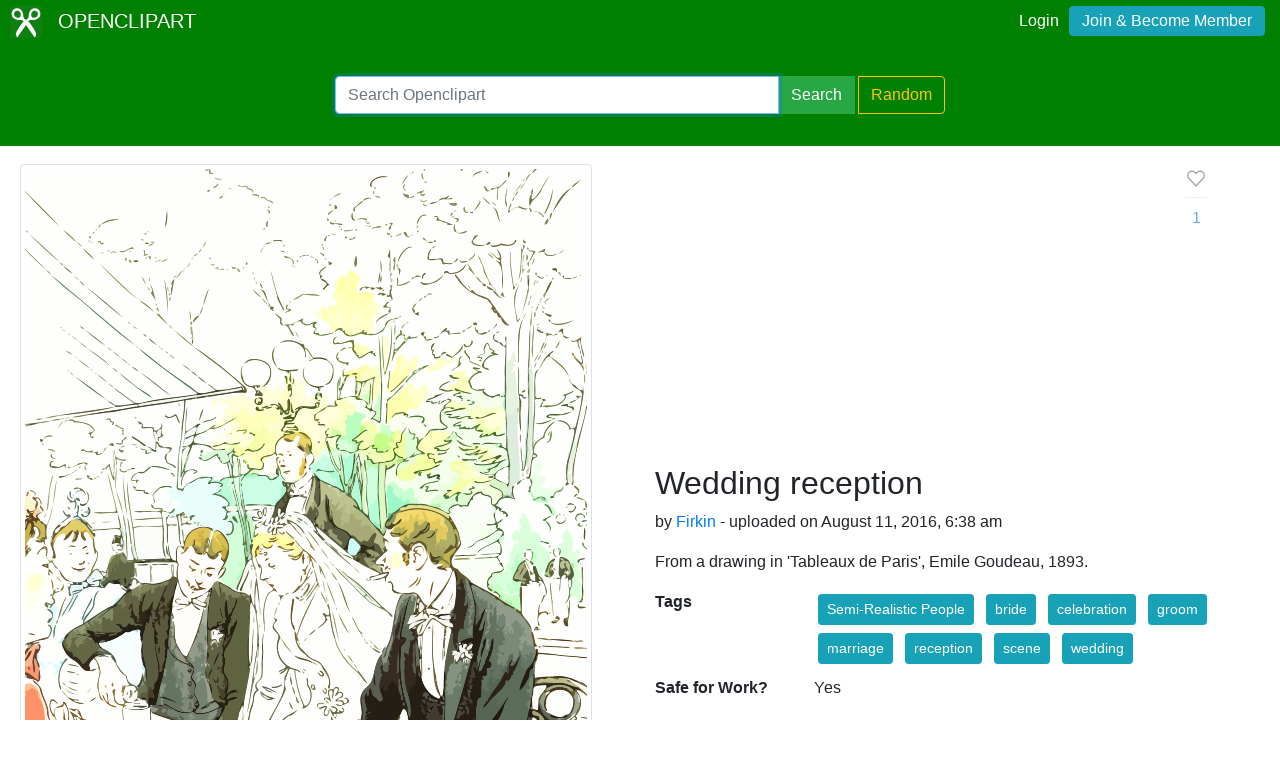

--- FILE ---
content_type: text/html; charset=utf-8
request_url: https://www.google.com/recaptcha/api2/aframe
body_size: 266
content:
<!DOCTYPE HTML><html><head><meta http-equiv="content-type" content="text/html; charset=UTF-8"></head><body><script nonce="hVuAoQMAHs_kAHJlltfC4g">/** Anti-fraud and anti-abuse applications only. See google.com/recaptcha */ try{var clients={'sodar':'https://pagead2.googlesyndication.com/pagead/sodar?'};window.addEventListener("message",function(a){try{if(a.source===window.parent){var b=JSON.parse(a.data);var c=clients[b['id']];if(c){var d=document.createElement('img');d.src=c+b['params']+'&rc='+(localStorage.getItem("rc::a")?sessionStorage.getItem("rc::b"):"");window.document.body.appendChild(d);sessionStorage.setItem("rc::e",parseInt(sessionStorage.getItem("rc::e")||0)+1);localStorage.setItem("rc::h",'1769005686185');}}}catch(b){}});window.parent.postMessage("_grecaptcha_ready", "*");}catch(b){}</script></body></html>